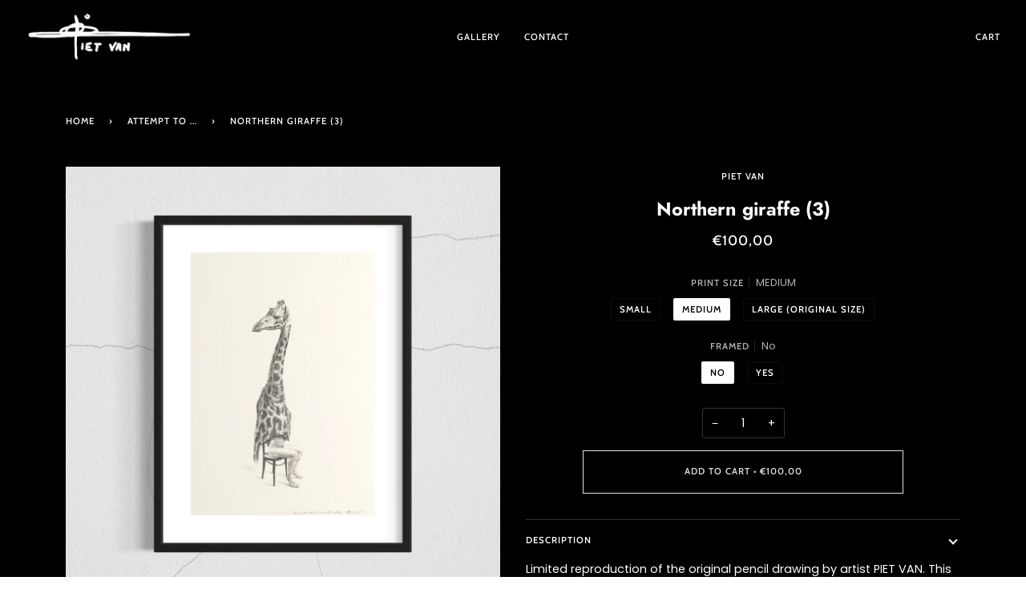

--- FILE ---
content_type: text/html; charset=utf-8
request_url: https://www.google.com/recaptcha/api2/anchor?ar=1&k=6LeTRAoeAAAAACKeCUlhSkXvVTIwv0_OgDTqgYsa&co=aHR0cHM6Ly9waWV0dmFuLmdhbGxlcnk6NDQz&hl=en&v=N67nZn4AqZkNcbeMu4prBgzg&size=invisible&anchor-ms=20000&execute-ms=30000&cb=dws84bqzfkms
body_size: 48786
content:
<!DOCTYPE HTML><html dir="ltr" lang="en"><head><meta http-equiv="Content-Type" content="text/html; charset=UTF-8">
<meta http-equiv="X-UA-Compatible" content="IE=edge">
<title>reCAPTCHA</title>
<style type="text/css">
/* cyrillic-ext */
@font-face {
  font-family: 'Roboto';
  font-style: normal;
  font-weight: 400;
  font-stretch: 100%;
  src: url(//fonts.gstatic.com/s/roboto/v48/KFO7CnqEu92Fr1ME7kSn66aGLdTylUAMa3GUBHMdazTgWw.woff2) format('woff2');
  unicode-range: U+0460-052F, U+1C80-1C8A, U+20B4, U+2DE0-2DFF, U+A640-A69F, U+FE2E-FE2F;
}
/* cyrillic */
@font-face {
  font-family: 'Roboto';
  font-style: normal;
  font-weight: 400;
  font-stretch: 100%;
  src: url(//fonts.gstatic.com/s/roboto/v48/KFO7CnqEu92Fr1ME7kSn66aGLdTylUAMa3iUBHMdazTgWw.woff2) format('woff2');
  unicode-range: U+0301, U+0400-045F, U+0490-0491, U+04B0-04B1, U+2116;
}
/* greek-ext */
@font-face {
  font-family: 'Roboto';
  font-style: normal;
  font-weight: 400;
  font-stretch: 100%;
  src: url(//fonts.gstatic.com/s/roboto/v48/KFO7CnqEu92Fr1ME7kSn66aGLdTylUAMa3CUBHMdazTgWw.woff2) format('woff2');
  unicode-range: U+1F00-1FFF;
}
/* greek */
@font-face {
  font-family: 'Roboto';
  font-style: normal;
  font-weight: 400;
  font-stretch: 100%;
  src: url(//fonts.gstatic.com/s/roboto/v48/KFO7CnqEu92Fr1ME7kSn66aGLdTylUAMa3-UBHMdazTgWw.woff2) format('woff2');
  unicode-range: U+0370-0377, U+037A-037F, U+0384-038A, U+038C, U+038E-03A1, U+03A3-03FF;
}
/* math */
@font-face {
  font-family: 'Roboto';
  font-style: normal;
  font-weight: 400;
  font-stretch: 100%;
  src: url(//fonts.gstatic.com/s/roboto/v48/KFO7CnqEu92Fr1ME7kSn66aGLdTylUAMawCUBHMdazTgWw.woff2) format('woff2');
  unicode-range: U+0302-0303, U+0305, U+0307-0308, U+0310, U+0312, U+0315, U+031A, U+0326-0327, U+032C, U+032F-0330, U+0332-0333, U+0338, U+033A, U+0346, U+034D, U+0391-03A1, U+03A3-03A9, U+03B1-03C9, U+03D1, U+03D5-03D6, U+03F0-03F1, U+03F4-03F5, U+2016-2017, U+2034-2038, U+203C, U+2040, U+2043, U+2047, U+2050, U+2057, U+205F, U+2070-2071, U+2074-208E, U+2090-209C, U+20D0-20DC, U+20E1, U+20E5-20EF, U+2100-2112, U+2114-2115, U+2117-2121, U+2123-214F, U+2190, U+2192, U+2194-21AE, U+21B0-21E5, U+21F1-21F2, U+21F4-2211, U+2213-2214, U+2216-22FF, U+2308-230B, U+2310, U+2319, U+231C-2321, U+2336-237A, U+237C, U+2395, U+239B-23B7, U+23D0, U+23DC-23E1, U+2474-2475, U+25AF, U+25B3, U+25B7, U+25BD, U+25C1, U+25CA, U+25CC, U+25FB, U+266D-266F, U+27C0-27FF, U+2900-2AFF, U+2B0E-2B11, U+2B30-2B4C, U+2BFE, U+3030, U+FF5B, U+FF5D, U+1D400-1D7FF, U+1EE00-1EEFF;
}
/* symbols */
@font-face {
  font-family: 'Roboto';
  font-style: normal;
  font-weight: 400;
  font-stretch: 100%;
  src: url(//fonts.gstatic.com/s/roboto/v48/KFO7CnqEu92Fr1ME7kSn66aGLdTylUAMaxKUBHMdazTgWw.woff2) format('woff2');
  unicode-range: U+0001-000C, U+000E-001F, U+007F-009F, U+20DD-20E0, U+20E2-20E4, U+2150-218F, U+2190, U+2192, U+2194-2199, U+21AF, U+21E6-21F0, U+21F3, U+2218-2219, U+2299, U+22C4-22C6, U+2300-243F, U+2440-244A, U+2460-24FF, U+25A0-27BF, U+2800-28FF, U+2921-2922, U+2981, U+29BF, U+29EB, U+2B00-2BFF, U+4DC0-4DFF, U+FFF9-FFFB, U+10140-1018E, U+10190-1019C, U+101A0, U+101D0-101FD, U+102E0-102FB, U+10E60-10E7E, U+1D2C0-1D2D3, U+1D2E0-1D37F, U+1F000-1F0FF, U+1F100-1F1AD, U+1F1E6-1F1FF, U+1F30D-1F30F, U+1F315, U+1F31C, U+1F31E, U+1F320-1F32C, U+1F336, U+1F378, U+1F37D, U+1F382, U+1F393-1F39F, U+1F3A7-1F3A8, U+1F3AC-1F3AF, U+1F3C2, U+1F3C4-1F3C6, U+1F3CA-1F3CE, U+1F3D4-1F3E0, U+1F3ED, U+1F3F1-1F3F3, U+1F3F5-1F3F7, U+1F408, U+1F415, U+1F41F, U+1F426, U+1F43F, U+1F441-1F442, U+1F444, U+1F446-1F449, U+1F44C-1F44E, U+1F453, U+1F46A, U+1F47D, U+1F4A3, U+1F4B0, U+1F4B3, U+1F4B9, U+1F4BB, U+1F4BF, U+1F4C8-1F4CB, U+1F4D6, U+1F4DA, U+1F4DF, U+1F4E3-1F4E6, U+1F4EA-1F4ED, U+1F4F7, U+1F4F9-1F4FB, U+1F4FD-1F4FE, U+1F503, U+1F507-1F50B, U+1F50D, U+1F512-1F513, U+1F53E-1F54A, U+1F54F-1F5FA, U+1F610, U+1F650-1F67F, U+1F687, U+1F68D, U+1F691, U+1F694, U+1F698, U+1F6AD, U+1F6B2, U+1F6B9-1F6BA, U+1F6BC, U+1F6C6-1F6CF, U+1F6D3-1F6D7, U+1F6E0-1F6EA, U+1F6F0-1F6F3, U+1F6F7-1F6FC, U+1F700-1F7FF, U+1F800-1F80B, U+1F810-1F847, U+1F850-1F859, U+1F860-1F887, U+1F890-1F8AD, U+1F8B0-1F8BB, U+1F8C0-1F8C1, U+1F900-1F90B, U+1F93B, U+1F946, U+1F984, U+1F996, U+1F9E9, U+1FA00-1FA6F, U+1FA70-1FA7C, U+1FA80-1FA89, U+1FA8F-1FAC6, U+1FACE-1FADC, U+1FADF-1FAE9, U+1FAF0-1FAF8, U+1FB00-1FBFF;
}
/* vietnamese */
@font-face {
  font-family: 'Roboto';
  font-style: normal;
  font-weight: 400;
  font-stretch: 100%;
  src: url(//fonts.gstatic.com/s/roboto/v48/KFO7CnqEu92Fr1ME7kSn66aGLdTylUAMa3OUBHMdazTgWw.woff2) format('woff2');
  unicode-range: U+0102-0103, U+0110-0111, U+0128-0129, U+0168-0169, U+01A0-01A1, U+01AF-01B0, U+0300-0301, U+0303-0304, U+0308-0309, U+0323, U+0329, U+1EA0-1EF9, U+20AB;
}
/* latin-ext */
@font-face {
  font-family: 'Roboto';
  font-style: normal;
  font-weight: 400;
  font-stretch: 100%;
  src: url(//fonts.gstatic.com/s/roboto/v48/KFO7CnqEu92Fr1ME7kSn66aGLdTylUAMa3KUBHMdazTgWw.woff2) format('woff2');
  unicode-range: U+0100-02BA, U+02BD-02C5, U+02C7-02CC, U+02CE-02D7, U+02DD-02FF, U+0304, U+0308, U+0329, U+1D00-1DBF, U+1E00-1E9F, U+1EF2-1EFF, U+2020, U+20A0-20AB, U+20AD-20C0, U+2113, U+2C60-2C7F, U+A720-A7FF;
}
/* latin */
@font-face {
  font-family: 'Roboto';
  font-style: normal;
  font-weight: 400;
  font-stretch: 100%;
  src: url(//fonts.gstatic.com/s/roboto/v48/KFO7CnqEu92Fr1ME7kSn66aGLdTylUAMa3yUBHMdazQ.woff2) format('woff2');
  unicode-range: U+0000-00FF, U+0131, U+0152-0153, U+02BB-02BC, U+02C6, U+02DA, U+02DC, U+0304, U+0308, U+0329, U+2000-206F, U+20AC, U+2122, U+2191, U+2193, U+2212, U+2215, U+FEFF, U+FFFD;
}
/* cyrillic-ext */
@font-face {
  font-family: 'Roboto';
  font-style: normal;
  font-weight: 500;
  font-stretch: 100%;
  src: url(//fonts.gstatic.com/s/roboto/v48/KFO7CnqEu92Fr1ME7kSn66aGLdTylUAMa3GUBHMdazTgWw.woff2) format('woff2');
  unicode-range: U+0460-052F, U+1C80-1C8A, U+20B4, U+2DE0-2DFF, U+A640-A69F, U+FE2E-FE2F;
}
/* cyrillic */
@font-face {
  font-family: 'Roboto';
  font-style: normal;
  font-weight: 500;
  font-stretch: 100%;
  src: url(//fonts.gstatic.com/s/roboto/v48/KFO7CnqEu92Fr1ME7kSn66aGLdTylUAMa3iUBHMdazTgWw.woff2) format('woff2');
  unicode-range: U+0301, U+0400-045F, U+0490-0491, U+04B0-04B1, U+2116;
}
/* greek-ext */
@font-face {
  font-family: 'Roboto';
  font-style: normal;
  font-weight: 500;
  font-stretch: 100%;
  src: url(//fonts.gstatic.com/s/roboto/v48/KFO7CnqEu92Fr1ME7kSn66aGLdTylUAMa3CUBHMdazTgWw.woff2) format('woff2');
  unicode-range: U+1F00-1FFF;
}
/* greek */
@font-face {
  font-family: 'Roboto';
  font-style: normal;
  font-weight: 500;
  font-stretch: 100%;
  src: url(//fonts.gstatic.com/s/roboto/v48/KFO7CnqEu92Fr1ME7kSn66aGLdTylUAMa3-UBHMdazTgWw.woff2) format('woff2');
  unicode-range: U+0370-0377, U+037A-037F, U+0384-038A, U+038C, U+038E-03A1, U+03A3-03FF;
}
/* math */
@font-face {
  font-family: 'Roboto';
  font-style: normal;
  font-weight: 500;
  font-stretch: 100%;
  src: url(//fonts.gstatic.com/s/roboto/v48/KFO7CnqEu92Fr1ME7kSn66aGLdTylUAMawCUBHMdazTgWw.woff2) format('woff2');
  unicode-range: U+0302-0303, U+0305, U+0307-0308, U+0310, U+0312, U+0315, U+031A, U+0326-0327, U+032C, U+032F-0330, U+0332-0333, U+0338, U+033A, U+0346, U+034D, U+0391-03A1, U+03A3-03A9, U+03B1-03C9, U+03D1, U+03D5-03D6, U+03F0-03F1, U+03F4-03F5, U+2016-2017, U+2034-2038, U+203C, U+2040, U+2043, U+2047, U+2050, U+2057, U+205F, U+2070-2071, U+2074-208E, U+2090-209C, U+20D0-20DC, U+20E1, U+20E5-20EF, U+2100-2112, U+2114-2115, U+2117-2121, U+2123-214F, U+2190, U+2192, U+2194-21AE, U+21B0-21E5, U+21F1-21F2, U+21F4-2211, U+2213-2214, U+2216-22FF, U+2308-230B, U+2310, U+2319, U+231C-2321, U+2336-237A, U+237C, U+2395, U+239B-23B7, U+23D0, U+23DC-23E1, U+2474-2475, U+25AF, U+25B3, U+25B7, U+25BD, U+25C1, U+25CA, U+25CC, U+25FB, U+266D-266F, U+27C0-27FF, U+2900-2AFF, U+2B0E-2B11, U+2B30-2B4C, U+2BFE, U+3030, U+FF5B, U+FF5D, U+1D400-1D7FF, U+1EE00-1EEFF;
}
/* symbols */
@font-face {
  font-family: 'Roboto';
  font-style: normal;
  font-weight: 500;
  font-stretch: 100%;
  src: url(//fonts.gstatic.com/s/roboto/v48/KFO7CnqEu92Fr1ME7kSn66aGLdTylUAMaxKUBHMdazTgWw.woff2) format('woff2');
  unicode-range: U+0001-000C, U+000E-001F, U+007F-009F, U+20DD-20E0, U+20E2-20E4, U+2150-218F, U+2190, U+2192, U+2194-2199, U+21AF, U+21E6-21F0, U+21F3, U+2218-2219, U+2299, U+22C4-22C6, U+2300-243F, U+2440-244A, U+2460-24FF, U+25A0-27BF, U+2800-28FF, U+2921-2922, U+2981, U+29BF, U+29EB, U+2B00-2BFF, U+4DC0-4DFF, U+FFF9-FFFB, U+10140-1018E, U+10190-1019C, U+101A0, U+101D0-101FD, U+102E0-102FB, U+10E60-10E7E, U+1D2C0-1D2D3, U+1D2E0-1D37F, U+1F000-1F0FF, U+1F100-1F1AD, U+1F1E6-1F1FF, U+1F30D-1F30F, U+1F315, U+1F31C, U+1F31E, U+1F320-1F32C, U+1F336, U+1F378, U+1F37D, U+1F382, U+1F393-1F39F, U+1F3A7-1F3A8, U+1F3AC-1F3AF, U+1F3C2, U+1F3C4-1F3C6, U+1F3CA-1F3CE, U+1F3D4-1F3E0, U+1F3ED, U+1F3F1-1F3F3, U+1F3F5-1F3F7, U+1F408, U+1F415, U+1F41F, U+1F426, U+1F43F, U+1F441-1F442, U+1F444, U+1F446-1F449, U+1F44C-1F44E, U+1F453, U+1F46A, U+1F47D, U+1F4A3, U+1F4B0, U+1F4B3, U+1F4B9, U+1F4BB, U+1F4BF, U+1F4C8-1F4CB, U+1F4D6, U+1F4DA, U+1F4DF, U+1F4E3-1F4E6, U+1F4EA-1F4ED, U+1F4F7, U+1F4F9-1F4FB, U+1F4FD-1F4FE, U+1F503, U+1F507-1F50B, U+1F50D, U+1F512-1F513, U+1F53E-1F54A, U+1F54F-1F5FA, U+1F610, U+1F650-1F67F, U+1F687, U+1F68D, U+1F691, U+1F694, U+1F698, U+1F6AD, U+1F6B2, U+1F6B9-1F6BA, U+1F6BC, U+1F6C6-1F6CF, U+1F6D3-1F6D7, U+1F6E0-1F6EA, U+1F6F0-1F6F3, U+1F6F7-1F6FC, U+1F700-1F7FF, U+1F800-1F80B, U+1F810-1F847, U+1F850-1F859, U+1F860-1F887, U+1F890-1F8AD, U+1F8B0-1F8BB, U+1F8C0-1F8C1, U+1F900-1F90B, U+1F93B, U+1F946, U+1F984, U+1F996, U+1F9E9, U+1FA00-1FA6F, U+1FA70-1FA7C, U+1FA80-1FA89, U+1FA8F-1FAC6, U+1FACE-1FADC, U+1FADF-1FAE9, U+1FAF0-1FAF8, U+1FB00-1FBFF;
}
/* vietnamese */
@font-face {
  font-family: 'Roboto';
  font-style: normal;
  font-weight: 500;
  font-stretch: 100%;
  src: url(//fonts.gstatic.com/s/roboto/v48/KFO7CnqEu92Fr1ME7kSn66aGLdTylUAMa3OUBHMdazTgWw.woff2) format('woff2');
  unicode-range: U+0102-0103, U+0110-0111, U+0128-0129, U+0168-0169, U+01A0-01A1, U+01AF-01B0, U+0300-0301, U+0303-0304, U+0308-0309, U+0323, U+0329, U+1EA0-1EF9, U+20AB;
}
/* latin-ext */
@font-face {
  font-family: 'Roboto';
  font-style: normal;
  font-weight: 500;
  font-stretch: 100%;
  src: url(//fonts.gstatic.com/s/roboto/v48/KFO7CnqEu92Fr1ME7kSn66aGLdTylUAMa3KUBHMdazTgWw.woff2) format('woff2');
  unicode-range: U+0100-02BA, U+02BD-02C5, U+02C7-02CC, U+02CE-02D7, U+02DD-02FF, U+0304, U+0308, U+0329, U+1D00-1DBF, U+1E00-1E9F, U+1EF2-1EFF, U+2020, U+20A0-20AB, U+20AD-20C0, U+2113, U+2C60-2C7F, U+A720-A7FF;
}
/* latin */
@font-face {
  font-family: 'Roboto';
  font-style: normal;
  font-weight: 500;
  font-stretch: 100%;
  src: url(//fonts.gstatic.com/s/roboto/v48/KFO7CnqEu92Fr1ME7kSn66aGLdTylUAMa3yUBHMdazQ.woff2) format('woff2');
  unicode-range: U+0000-00FF, U+0131, U+0152-0153, U+02BB-02BC, U+02C6, U+02DA, U+02DC, U+0304, U+0308, U+0329, U+2000-206F, U+20AC, U+2122, U+2191, U+2193, U+2212, U+2215, U+FEFF, U+FFFD;
}
/* cyrillic-ext */
@font-face {
  font-family: 'Roboto';
  font-style: normal;
  font-weight: 900;
  font-stretch: 100%;
  src: url(//fonts.gstatic.com/s/roboto/v48/KFO7CnqEu92Fr1ME7kSn66aGLdTylUAMa3GUBHMdazTgWw.woff2) format('woff2');
  unicode-range: U+0460-052F, U+1C80-1C8A, U+20B4, U+2DE0-2DFF, U+A640-A69F, U+FE2E-FE2F;
}
/* cyrillic */
@font-face {
  font-family: 'Roboto';
  font-style: normal;
  font-weight: 900;
  font-stretch: 100%;
  src: url(//fonts.gstatic.com/s/roboto/v48/KFO7CnqEu92Fr1ME7kSn66aGLdTylUAMa3iUBHMdazTgWw.woff2) format('woff2');
  unicode-range: U+0301, U+0400-045F, U+0490-0491, U+04B0-04B1, U+2116;
}
/* greek-ext */
@font-face {
  font-family: 'Roboto';
  font-style: normal;
  font-weight: 900;
  font-stretch: 100%;
  src: url(//fonts.gstatic.com/s/roboto/v48/KFO7CnqEu92Fr1ME7kSn66aGLdTylUAMa3CUBHMdazTgWw.woff2) format('woff2');
  unicode-range: U+1F00-1FFF;
}
/* greek */
@font-face {
  font-family: 'Roboto';
  font-style: normal;
  font-weight: 900;
  font-stretch: 100%;
  src: url(//fonts.gstatic.com/s/roboto/v48/KFO7CnqEu92Fr1ME7kSn66aGLdTylUAMa3-UBHMdazTgWw.woff2) format('woff2');
  unicode-range: U+0370-0377, U+037A-037F, U+0384-038A, U+038C, U+038E-03A1, U+03A3-03FF;
}
/* math */
@font-face {
  font-family: 'Roboto';
  font-style: normal;
  font-weight: 900;
  font-stretch: 100%;
  src: url(//fonts.gstatic.com/s/roboto/v48/KFO7CnqEu92Fr1ME7kSn66aGLdTylUAMawCUBHMdazTgWw.woff2) format('woff2');
  unicode-range: U+0302-0303, U+0305, U+0307-0308, U+0310, U+0312, U+0315, U+031A, U+0326-0327, U+032C, U+032F-0330, U+0332-0333, U+0338, U+033A, U+0346, U+034D, U+0391-03A1, U+03A3-03A9, U+03B1-03C9, U+03D1, U+03D5-03D6, U+03F0-03F1, U+03F4-03F5, U+2016-2017, U+2034-2038, U+203C, U+2040, U+2043, U+2047, U+2050, U+2057, U+205F, U+2070-2071, U+2074-208E, U+2090-209C, U+20D0-20DC, U+20E1, U+20E5-20EF, U+2100-2112, U+2114-2115, U+2117-2121, U+2123-214F, U+2190, U+2192, U+2194-21AE, U+21B0-21E5, U+21F1-21F2, U+21F4-2211, U+2213-2214, U+2216-22FF, U+2308-230B, U+2310, U+2319, U+231C-2321, U+2336-237A, U+237C, U+2395, U+239B-23B7, U+23D0, U+23DC-23E1, U+2474-2475, U+25AF, U+25B3, U+25B7, U+25BD, U+25C1, U+25CA, U+25CC, U+25FB, U+266D-266F, U+27C0-27FF, U+2900-2AFF, U+2B0E-2B11, U+2B30-2B4C, U+2BFE, U+3030, U+FF5B, U+FF5D, U+1D400-1D7FF, U+1EE00-1EEFF;
}
/* symbols */
@font-face {
  font-family: 'Roboto';
  font-style: normal;
  font-weight: 900;
  font-stretch: 100%;
  src: url(//fonts.gstatic.com/s/roboto/v48/KFO7CnqEu92Fr1ME7kSn66aGLdTylUAMaxKUBHMdazTgWw.woff2) format('woff2');
  unicode-range: U+0001-000C, U+000E-001F, U+007F-009F, U+20DD-20E0, U+20E2-20E4, U+2150-218F, U+2190, U+2192, U+2194-2199, U+21AF, U+21E6-21F0, U+21F3, U+2218-2219, U+2299, U+22C4-22C6, U+2300-243F, U+2440-244A, U+2460-24FF, U+25A0-27BF, U+2800-28FF, U+2921-2922, U+2981, U+29BF, U+29EB, U+2B00-2BFF, U+4DC0-4DFF, U+FFF9-FFFB, U+10140-1018E, U+10190-1019C, U+101A0, U+101D0-101FD, U+102E0-102FB, U+10E60-10E7E, U+1D2C0-1D2D3, U+1D2E0-1D37F, U+1F000-1F0FF, U+1F100-1F1AD, U+1F1E6-1F1FF, U+1F30D-1F30F, U+1F315, U+1F31C, U+1F31E, U+1F320-1F32C, U+1F336, U+1F378, U+1F37D, U+1F382, U+1F393-1F39F, U+1F3A7-1F3A8, U+1F3AC-1F3AF, U+1F3C2, U+1F3C4-1F3C6, U+1F3CA-1F3CE, U+1F3D4-1F3E0, U+1F3ED, U+1F3F1-1F3F3, U+1F3F5-1F3F7, U+1F408, U+1F415, U+1F41F, U+1F426, U+1F43F, U+1F441-1F442, U+1F444, U+1F446-1F449, U+1F44C-1F44E, U+1F453, U+1F46A, U+1F47D, U+1F4A3, U+1F4B0, U+1F4B3, U+1F4B9, U+1F4BB, U+1F4BF, U+1F4C8-1F4CB, U+1F4D6, U+1F4DA, U+1F4DF, U+1F4E3-1F4E6, U+1F4EA-1F4ED, U+1F4F7, U+1F4F9-1F4FB, U+1F4FD-1F4FE, U+1F503, U+1F507-1F50B, U+1F50D, U+1F512-1F513, U+1F53E-1F54A, U+1F54F-1F5FA, U+1F610, U+1F650-1F67F, U+1F687, U+1F68D, U+1F691, U+1F694, U+1F698, U+1F6AD, U+1F6B2, U+1F6B9-1F6BA, U+1F6BC, U+1F6C6-1F6CF, U+1F6D3-1F6D7, U+1F6E0-1F6EA, U+1F6F0-1F6F3, U+1F6F7-1F6FC, U+1F700-1F7FF, U+1F800-1F80B, U+1F810-1F847, U+1F850-1F859, U+1F860-1F887, U+1F890-1F8AD, U+1F8B0-1F8BB, U+1F8C0-1F8C1, U+1F900-1F90B, U+1F93B, U+1F946, U+1F984, U+1F996, U+1F9E9, U+1FA00-1FA6F, U+1FA70-1FA7C, U+1FA80-1FA89, U+1FA8F-1FAC6, U+1FACE-1FADC, U+1FADF-1FAE9, U+1FAF0-1FAF8, U+1FB00-1FBFF;
}
/* vietnamese */
@font-face {
  font-family: 'Roboto';
  font-style: normal;
  font-weight: 900;
  font-stretch: 100%;
  src: url(//fonts.gstatic.com/s/roboto/v48/KFO7CnqEu92Fr1ME7kSn66aGLdTylUAMa3OUBHMdazTgWw.woff2) format('woff2');
  unicode-range: U+0102-0103, U+0110-0111, U+0128-0129, U+0168-0169, U+01A0-01A1, U+01AF-01B0, U+0300-0301, U+0303-0304, U+0308-0309, U+0323, U+0329, U+1EA0-1EF9, U+20AB;
}
/* latin-ext */
@font-face {
  font-family: 'Roboto';
  font-style: normal;
  font-weight: 900;
  font-stretch: 100%;
  src: url(//fonts.gstatic.com/s/roboto/v48/KFO7CnqEu92Fr1ME7kSn66aGLdTylUAMa3KUBHMdazTgWw.woff2) format('woff2');
  unicode-range: U+0100-02BA, U+02BD-02C5, U+02C7-02CC, U+02CE-02D7, U+02DD-02FF, U+0304, U+0308, U+0329, U+1D00-1DBF, U+1E00-1E9F, U+1EF2-1EFF, U+2020, U+20A0-20AB, U+20AD-20C0, U+2113, U+2C60-2C7F, U+A720-A7FF;
}
/* latin */
@font-face {
  font-family: 'Roboto';
  font-style: normal;
  font-weight: 900;
  font-stretch: 100%;
  src: url(//fonts.gstatic.com/s/roboto/v48/KFO7CnqEu92Fr1ME7kSn66aGLdTylUAMa3yUBHMdazQ.woff2) format('woff2');
  unicode-range: U+0000-00FF, U+0131, U+0152-0153, U+02BB-02BC, U+02C6, U+02DA, U+02DC, U+0304, U+0308, U+0329, U+2000-206F, U+20AC, U+2122, U+2191, U+2193, U+2212, U+2215, U+FEFF, U+FFFD;
}

</style>
<link rel="stylesheet" type="text/css" href="https://www.gstatic.com/recaptcha/releases/N67nZn4AqZkNcbeMu4prBgzg/styles__ltr.css">
<script nonce="xdKCZCS6o3GLJPz408nZsw" type="text/javascript">window['__recaptcha_api'] = 'https://www.google.com/recaptcha/api2/';</script>
<script type="text/javascript" src="https://www.gstatic.com/recaptcha/releases/N67nZn4AqZkNcbeMu4prBgzg/recaptcha__en.js" nonce="xdKCZCS6o3GLJPz408nZsw">
      
    </script></head>
<body><div id="rc-anchor-alert" class="rc-anchor-alert"></div>
<input type="hidden" id="recaptcha-token" value="[base64]">
<script type="text/javascript" nonce="xdKCZCS6o3GLJPz408nZsw">
      recaptcha.anchor.Main.init("[\x22ainput\x22,[\x22bgdata\x22,\x22\x22,\[base64]/[base64]/[base64]/bmV3IHJbeF0oY1swXSk6RT09Mj9uZXcgclt4XShjWzBdLGNbMV0pOkU9PTM/bmV3IHJbeF0oY1swXSxjWzFdLGNbMl0pOkU9PTQ/[base64]/[base64]/[base64]/[base64]/[base64]/[base64]/[base64]/[base64]\x22,\[base64]\x22,\x22e8K5esOvZ8KHTMOUQRZqJsKcW8OVRGZ0w6jCiijCsmnCiDTCm1DDkUBMw6YkDMOCUHE3wo/[base64]/CmWTDkmvDqcOXWRQpbMKJw4Vgw5TDslPDv8O6E8KibDTDpn7DisKSI8OMG3MRw6g4SsOVwp4LG8OlCAALwpvCncOqwrpDwqY2a37DrnEYwrrDjsKowpTDpsKNwoxdADPCvsKCN34xwoPDkMKWOCEIIcOMwrvCnhrDt8OvRGQ4wo3CosKpC8O6U0DCs8Odw7/DkMKyw7vDu25dw4NmUDNTw5tFX0kqE3HDi8O1K1PClFfCi2vDtMObCGzCscK+PgbCmm/Cj0RIPMODwqfCtXDDtXcVAU7DlF3Dq8KMwoMTGkY2VsORUMKwwp/CpsOHKAzDmhTDvsO8KcOQwpzDgsKHcFfDh2DDjyFiwrzCpcOWCsOucxJMY27ChsKgJMOSJ8KjE3nCjMKtNsK9SCHDqS/Di8OhAMKwwpB1wpPCm8Oqw6rDshwYBWnDvUsdwq3CusKqb8KnwoTDlTzCpcKOwrzDncK5KX7CpcOWLH8Hw4k5OmzCo8OHw5jDgcOLOWJVw7wrw7fDqUFew7IgakrCtgh5w4/DvEHDghHDvcK4XjHDkMOPwrjDnsKiw5Y2TyYJw7ELLsOKc8OUDGrCpMKzwqLCuMO6MMOswpE5DcOOwrnCu8K6w5JUFcKEZcKjTRXCncOZwqEuwoRdwpvDj2HChMOcw6PCrgjDocKjwr7DqsKBMsOaT0pCw5HCuQ4oQMKOwo/Dh8Klw4DCssKJZ8K/w4HDlsKeGcO7wrjDlMKDwqPDo00HG0cnw5XCohPCmEAww6YKDyhXwo4vdsOTwoIVwpHDhsKRH8K4FUtWe3PClsOqMQ9/bsK0wqg8NcOOw43Dq14lfcKdE8ONw7bDnjLDvMOlw7FbGcOLw6PDqRJ9wqnCtsO2wrcSKztYecOObQDCmn4/wrYfw67CviDCiynDvMKow7U1wq3DtmfCosKNw5HCpjDDm8KbSMOkw5EFbmLCscKldwQ2wrNYw4/CnMKkw63DkcOoZ8Kxwp9BbhrDvsOgWcKBScOqeMOVwrHChyXCrMKLw7fCrVheKEM1w4dQRzLCjMK1AX9rBXF8w6pHw77CrsOGMj3Cu8O0DGrDgsOYw5PCi3zCqsKoZMKISsKowqdswqA1w5/DjQ/ConvCpsKiw6drfkVpM8KxwqjDgFLDosKGHD3DhXsuwpbCtcO9wpYQwofCgsOTwq/DqjjDiHoHUX/CgRAZEcKHcMOdw6MYWcKkVsOjFXo7w73CjMOEfh/CssKowqAvYnHDp8Ogw7F5wpUjC8O/[base64]/[base64]/Ds8K/wpXCoADCnQHCgybDhhDDqcO8wrHDoMK9wqJoGwIRL2hKb1rCixzDk8Okw7bDkMKjGMKiw6haAQ3Cpn0EcQnDrnxqTsOTHcKhOwLDiVnDsjvDhE3Cmy/ClsOnP05Zw4vDgsOaDUbCqcKtRcOdwolPwqnDscOPw4nCssOpw4LDmcOOIMKiYFPDiMK1Zloqw4/DrwjCk8KtI8KYwrFnwqXDs8O7w50jwrDCuDQXI8Onw60QCwAOU3xPEHAuacORw49dbTHDol7Cqgg+An7DhMO8w50WRXdrwr4YfVtdDQR4w4RWw7MJw4wiwpPCvhnDoFzCsg7CtTvCr245FyNEdnjCvyR/HcOpwrTDuGHCgcK9TcO1IcOHw7vDqsKEasK3w6BowpTDiSjCpsOGdj4PViA7wr0tMQAUw6kVwod4UsOeP8Kcwoo2PhHCqi7DoALCmsOnw5cJSTdIw5HDoMK1E8KlAsOIwqDDgcKTQkQLM2jCryfCuMKVY8KdYsK/URDDssKUSsOsdsKMCMO6w5PClyXDrwBTZsOawq/CkxnDq34fwqjDpMK4w5XCtsKmIHfCmMKawrgnw5fCtcOdw7zDhljClMK7wq/Dv03DtMKmwqTDmG7DucOqai3CqMOJwq3CsVrCgQPCsQV0wrdCHsOMdsO+wqjCgEbCtMOqw7QLUMKDwqTCkcKwYGcdwqjDv1/CkMKAwoxZwr89P8KzEcKOK8O5Wg8awqJqDMK1wo/CgULCjTBWwrHClsKjD8OKw6kCVcKRUxgwwpVYwrIaTsKjMcK8WsOGcVNQwrzClsOWEWI4SVV5Pm5wekDDslE6FcOlasO9wo/Do8K6STpVcMOINQQQWcK7w6vDjCdiwrJ7UTzCh2FpWHHDocOUw6/[base64]/CjcOgwrrCuiICfsOYw7HCjx93wrLDh8Ktw4fDn8OBwoPDnMOjPsOpwqXCjWHDqk/Du0Udwop2woDClR02wrfDgsOQwrHDtRkXQRh6AsO+fcKES8OAa8KuSU5nwpp3w7gRwrVPDWnDuTwmBcKPC8KBw7kEwqjCpsK+NxHCiUc9woAAwpjCoAhJwotyw6hGLlbCj30gJ1gPw5nDm8ObMcKuMFPDh8Oewplkw4/ChMOHKcO6wrRTw5AsF0s5wqNXO3LCrQzCuCDDq0rDgRPDpmBCw5fCjTnDuMO/w5PDoibCt8Ogcwd3wph2w44lwpTDocO2UnBMwrowwqR2UMKKR8OVXsOreUA6TcOzERDDl8Oxc8KQcTNRwrrDqsOKw63DgMKMHTgCw7k0GEvDtkjDlcO0EMOlw6rDoSXDrMOsw6Vjw51JwqxSw6Z1w6/CjwFcw4MRcAd6wp7DmcKdw7zCp8KBwoTDtsKsw6Uze0wJScKww5EZWEh1FxdaNXnDncKtwpdDN8K1w4UQRMKaXVPCszXDncKQwpHDhXUsw6fDoC9fEcKZw4/[base64]/[base64]/wpHDtMOhAVrDnlN9w7HDtS5ewqgRDVDDshROw7YRUi3DvxXDgE/[base64]/w73CnMKDwpPDlMO4PcO4wrQXecOtW8KWNMOzAHUowqTCmMKnM8KcVBFHAcOSPGrDrMKlw6h8XhvDt3/CqRrCgMOnw5nDjw/[base64]/[base64]/Dp0XClcOTw7dJwpfCmsKDKyfCv15NX8OAJcOiBgTCr3kxFMKwN0vClxTDomwPw59XUFXCsnBEw61qXQnDpTfDmMKqXUnDtkLDrH/CmsOIMk8uHkETwpFiw5QbwrBjayNBw4XDtMKtwrnDvhwVwqcmwqXCg8O0w6omwoDCicKKQSYHwpRcNwZQwoXDl1ZGKMKhwqHCjnVnVmPCl1Nxw6fCgG11w5TCmMKvYzQ/[base64]/ChMO3fUXCo3rCuzbCiWDCmMK1woDCucKPGcOsZMKdO3pJwp13w6nCt2PDkMOtD8O7w6t+w6vDiB5NPCbCjhvChCRwwojDsDIkLR/[base64]/[base64]/wpHDs0pXAhHCg3RPKsOkI0lvwqnCisK6BU/Do8KlJMKjw6nCicOdK8ObwoYmwpfDl8O5NcOqw77DgsKJXsKVJ0fCnBXCng8Ye8KDw6DCssOAwrINw7kwD8OPw7RJPGnDqURraMOICcKyCgoow540f8OSTMOgwqjCg8OAw4RsNznDr8O6woDCmErDhRXCpsK3S8K4wrzCkHzDtmDDrnHCpXEiw6gYSsOlw5/[base64]/CqgFuJUrDrH4uwp3DhFlWw7jDlsO3GHLDhsKyw7fDr2JbJzJkw5x1FzjCvW4/[base64]/DvFnCuMKhUcKRw7rDlsKhw4jDjyxCb1hfwpdaP8Kxw7srKgXCpwbCicOJwoPDo8Klw7PDj8KlEVXDp8K5wqHCsGzCu8OeJEnCuMOqwoXDlkrCszpewpQBw6LDrMOMaFZoAl/CqMO8wpXCmcKaU8ObS8OTKMKqP8KrOcOYSyTCqBAcGcKVwoLChsKgw7vCnn49PMKTwobDv8OYXF0CwofDhMKjFAHCpVApVCzCqAgNRMOiRRfDmg0yUlPCn8K1Ri/CkGdMwrJ5PMOHc8KTw73Dr8OWw4VbwqrClzTCr8Kzw4jChDw7wq/CjcKewqdGwpJrAcO4w7AtOcKFcFk5wqHCs8K7w6QUw5JVwrnDjcKbe8OhScOxHsO9WcOBw4ozMlLDq0fDh8OZwpciX8OqQ8KTDWrDhcOswpAawrXCtjbDm3fCqMK1w5wGw64lTsK4wprDj8O/L8O/a8O2wpXDkm9ew51IVDwXwp8dwrslwqwdRjocwpzCkggtfcKWwqlyw6LClSfDrw9nWVbDrWPClsO5wpBywqfCnjPCtcOfwrTCisOfaApWwojCg8O6S8KDw6XDpg7CmV3DkMKLw5nDnMOKNkPDiGvDhnHDmMK+QcKDdFsbWXlGw5TCuy93wr3DgcOeR8KywpnDvhI/[base64]/CtsK1bsKwfFPCk8KhYQnDvMOCw4ZHwpF3w7DDosOQAj13cMOVSV/Cp290MMKcVD7ChsKTwoRMZjPCnGfCiGHCqzjDnxwPw5JSw6zCl1rCsFFKcMOUICh8w43Dt8KrGg/DhTTCrcKIwqMhwqEswq1aSQvCmTHCt8KDw6hNwqQqbSgHw44DC8OjZsKqPcOKwr8zw6rDi3Vjw4/ClcK3GxbCm8KiwqdzwrzCv8OmE8OCUgTCu2PDmxfChUnCj1rDh0hAwpNIwqPCosK8w4I4wpFkOcOeBmh+w4vCn8Ktw4/[base64]/CrFbDpmXDj8OiOMKxw4rDph3CkQXCpcOQKHwmc8KfAMKCb2cbUBpNwobCvGhSw7rCtMKJwpUww4PCpsKWw5IVSk4UB8KRw7XCsRJ4RcO0TTY+BC4Zw7ggCcKhwozDhDVsOBhtLsOHwoEBw5sHwrPCnsKOwqJbdMKGaMKYN3LDiMOaw7ogV8OgF1t/[base64]/[base64]/GyhEwr7CocKuKcKVw5QFwpVzfj54w6vCogdUKsKhBsOwd2EWw6s/w4fCjcOLDMO2w4NCEsK6MMKcHiBhw5nDmcKVGsK7S8KRSMOZEsOiP8KsR3QjZcOcwrwfwqzDnsKrw6xKCCXChMOsw4LCkh1cPDkSwqbDgFctw6/CqEnDqMKQwo8nVD3CvcKACwjDiMOZf3/DkA/ClwIwdcKjw4XCpcKwwoNRcsO4H8K/w45mw5zCiDhTf8OfDMOQcg9sw57Dk1ViwrMZMMKHZMKpEWDDnmwVTsOvwqfCtSTCvcOIQsORb1QJA3Zrw74GLAjDkjhow5DCl0rCpXtuDQXCmwbCncOvw6Yzw4jDksKdJcOSQw9FWMOrwrUrMlzDksKzJsK/wrLCmQ1SMsOGw685bMKww7U6fy9rwq92w7zDtENoUsOkw6XDlcO6MMOzwq9Awod2wo9hw7w4AyEKw43CiMOoSCXCrQccSsORSsO3PMKAw4gWLD7Dj8OSw6TCmsKWw6TDvxrCrTTDmyvDv2/[base64]/w6EMNTh+w6LDv8KWXRZSwqcJw5p8w6QwZMOZEcOGwofChMKPwqnDt8O7w7hFwoTCrCVGwqbDvAHChsKUAz/Dmm7DtcOALcOoLSAZw5ERwpBfPE3CtARowp83w59vIls7dcOvLcOIVcOMCcOjwr9gw4rClMK5BkLCgH5bwrYVVMKpw6jDoE5WcGHDoTrDp0Frw6/CqhcwdsOEGyXCjk3CriJyTznDvcOXw6p9aMOxBcKKwo1lwpEPwpE6UmVvwobDk8K8wqrDilFLwpjDrFwML0JKJMORwpDDtmbCrC0xwrHDqQBXR0E8CMOmGWrDlMKQwoTDhcKzZF7DjgNvEMKnwrAkRn/CqsKtwpx1C04wQMOuw4fDgxvCscO6wqNWegDDhXdKw4gLwopMCsK0d1XDkgHCq8Orw69kw7NPF0/DhMK2IzPDjMO6w4PDj8Kodzs+KMOVwq7ClWZVUBUkwrEWXGXDnnTDmT5GUMOkwqMmw7fCvlDCsnHCkQDDvVbCuRLDr8K4d8KSXCEdw6wOFyp+w60qw6NRBMKPKBQtbV0LJTQPw63ClGrDlx/CgMOSw6ABwoQmw67Dj8Odw4ltaMOVwqPDv8OsIiHCmEDDjcKewpIXwoIlw7QwNGTChyp/wrwJISfCtsKqQcOwRj7ClGcyOMO3wrg7az5YHMOEw63Cmw4ZwrPDu8KXw77DucOLHSVYTsKRwqzCmcO6Xy/[base64]/ORlHX3lKPcOJw7XClsO8K23Ctz4JHFYdfV/Ciwh9ZwUXaTAMWcKqMUDDtsOtcsKowrXDk8KBImUnaAHCj8OdS8Kdw7TDpkjCpkDDuMOywrPCkzh2P8KYwqHChy/CsUHCn8KewrXDrMO/[base64]/[base64]/[base64]/CmzpSw7VpEkjDkB/Cr38gZ8Kiw7XDgsK7w4YpBXzDkMOPwoHCnsOLDMONTMODR8Klw5HDoEHDuRzDgcOHDsOEFCTCqjVGIsOWwqkTRcO8wrE2OcOsw4Fqwq0KGsO0wobCosKwVwJww6LDjMKhXC/[base64]/[base64]/DvVHCrsKFwp0rw78kHsOQw5MBU3M6ASd0w6IHUE3DuUUDw57DnsKIVWMwZMKePcKnUCJQwq7Cq3BhUwpvIMKbw6rDkxEpw7Jyw7tnRWfDiVTCgMOEG8KIwqHDsMKdwrTDoMODCz/[base64]/[base64]/Dv8OlS2DCkMOgYcKbwoXDmMOsw4/[base64]/ClxTDnDDDl11xw6/DvMKNJgogw6MJTsOYwqIKY8Oda2ckTsORCsO1e8KtwpXCoHrCunY7CMO1HhXCpMKfw4TDomt5wqxoE8O9YcO3w77DhQZfw4/[base64]/DtMOWWcOCU0FpOCEZMsOBwoDCgBsEw7/CgnXCiwnCgg12wrjDq8K/wrNAMWkNw57ClBvDvMKrJgYawrpHfcKxwqUywqBRw4XDiUPDoEtZwp8fwocJw5fDp8OswqHDlcKuw5w4c8Kmw6/CnCzDqsOJV3vCmX3Cs8KnPRPCl8KBTnzCn8O/wrlnDDgywqnDrU8+c8OwW8OywpfCv3nCtcKXWMOgwr/DrhVlLRTCnUHDhMKVwq16woTDksOswqDDn2DDhMOGw7jDrxd5woHCtVbCkcKBCFQKLUHCjMKPfAXCrcKGwocjwpTCo0Q2wolQw7zCgVbCp8Kiw5rCtMOsEsOEWMOeEMONUsK5w4VaFcOTw7rChjJAa8OfbMKFWMOeasOoORvDucKLwpV/AwHCiwPCiMOtw5XCjGQow7hRw5rDnBDDnSVDwqLDuMONw7/Dnmklw5BjFsOnbcOVwpIGS8KSMhgaw7PCsV/CicKEwqlnCMKuJHgKwrYMw6cLLw3CozUww7lkw5JjwobDvHjCplQbw7XDlhQ0ES7Ch2xGwovChUrDvW7DoMKuX1EDw5LCszbDghfDusK5w7bCgsKDwq5twoNEKj3DqXg9w7nCoMKeK8KOwqjClsKCwrgOCsO/HsKhwopPw4UrZTQpWhzDocOGw4/DpTrCjGHCqnPDnnd9UVweWiTCs8K9W0kmw6/CqMKtwrliLcOmwqxLURzCo0Jxw4TCkMOUw47Dj1cCeDzChHFxw6gHaMOEwpPDl3bDicOSw69Ywp9Ww6w0wo4Ywr/[base64]/DvcOpR8KPbWwUwqp6SMKzd8KQwrVawqPCoMO6fgMmw4UAwqPCmj7CkcOWdsOHI2TDtMKgw59OwrsHw4jDlkvDrWpuwpw3AyPDjRcWEMOuwpjDlHo8w63CssOzThssw4HDt8OQw4XDosKUFjILwrMNwrjDtmFkFj3DpTHCgsONwoDCkhB6I8KjO8KRwp/Dr3/[base64]/w7pEw4bCvMOTwrd7w6dVw5rDmcOKcgHDvxnCt8O9end7wrdyAmvDn8K1K8KCw6l1w5JAw6/DisKrw5ROwq/[base64]/TlDCngNzwpBKw4DDisKHW8Kswp/DoMKVw6LCpFhMwpPCm8OpKmvCmsOzw7UhMcOCGGgVIsK3dsOPw67DjXIHGMOAT8Omw6PCl0bCmcOWecKQESXCm8O5AsOfw51CRQQDNsK/[base64]/CiGbCi2HDp8O/wr4awqfDisOkwpMEwpjDl8Ohw7jChMOvScOfdEbCt3p2wqTCk8KZwqdawpLDv8O4w5QhFAfDi8OSwoxUw7VEwojDrxVVwrhHwqPDj1kuw4VCPQLCq8KGw6FXOW4vw7DDl8OQOg1RMsKAwogRw6Z/[base64]/DgMOEc2bCjCzCt8KVEx/[base64]/DhcKKwrvCpMO8woZzWMOEZ8KOasKlMRLCpcKXFAxfwqbDo3p9wpQVAh0iPRRWw7fCiMOBwovDi8KVwqhYw7UFeyMTw55lJR/Cq8Kaw6LDvsKTw7fCrxTDsUULw77CvcOIJMO5ZgzCog7Dh0jDu8KqRgAvREDCqGDDg8KHwrFqTitWw7nDnDoAZXTCrnvDqA0JVh3CpcKkTcOiEhBQwrt0GcKsw6I/UWUAZsOnw5LDuMKMCQRIwr3DkcKBBH0kesOkDsOxUSTCvGopwq/DusKGwpBZewjDlMK1eMKPGmHCiizDncKQbjZIITDChMKPwo4awoopOcKtTsKNwq3CusOWPXZJwrh4UcOPBcK5wq7CpWteF8KZwptjBiQnEMO/w6rCgnbDqsOqw47DrsKVw5/DvsK/CsKDfm4HcUHCrcKWw7sMbsOaw5TCiz7CgcOuwpTCncKVw7LDncKVw5LChsKLwqIXw5RjwpXCk8OfennCr8KpKDBIw4gLADBNw7rDmQzCj0nDicKhw6wwRyXCoBU1w5zDqQLDqcKPVMKDZcKzTz/[base64]/DosK+wrjCjMOnHS1vwrR6eRduQMOFWwbCgcK/f8KvVcKZw5zCgHbDoSR2woRmw6plwr3Dqn9KHcOcwojDtFcCw5B5AsOwwpTCuMO6w451EcK7Nio/wr3Du8K3YsKkIsKcCMOxwrMpwrrCiGEiw5orBjgfwpTDs8ONwoHDhXAKeMKHwrDDs8KRPcOqWcOtATw+w79UwoTCgcK5w4zCvcKsI8Otwr18wqUIYMObwrHCo2xsR8O2H8OuwqBACnnDgFPDvAnDjkvDtcKWw7d7w4vDkMO/w7JwFTfCvTzDuCdtw7IpXn7DlHDCmcK1w4BSLXQLw5PCmcKHw5vCgsKrMDpbw69WwphbDWJmIcOdCzrDlcObwqzCv8K4w4LCkcOowpLCqmjDjcOkRHHCuyYERUJ5wqfClsOCKsOXW8KpEUzCs8K/w5lUVcK4fmVyd8OsT8K/EwPChm/Cn8OEwovDhsODCcOawo7DgcOuw7DDglQaw7wfw6MPPHM9IgRcwqPDpn7ChiPCsg3DpSrDqGfDqHbDlsOQw4QaGXHCnXBFJcO4woU/woPDqsK8wrgHwrglJ8OYLMKXwoNHAsODwrHCucKzwrM7w55rwqkKwphOKcOqwpJXF2vCo0Mow4nDpBvCj8OAwosoSG3CoTgfwqJkwqEXZsOBdcK+wqwkw4INw7pVwppUeEzDriPCqCDDumtnw47DscOqRMO1w4/DgcK/wpzDvsKJwqTDisK4wrrDk8KWEWNyeldVwoLDgRZDWMOdJsOGDsKbwphVwoDDqSM5wo0dwp9Pwrp9eiwJw5wUTGZrR8OHH8O4YU4Pw6HCssOww7fDqBFNV8OPXR/CrcOZE8OHf1PCpsKEwqkcI8OjF8Kgw6ALQMOTf8Kqw4Iww5VnwpHDkMOkw4PCow3Dt8O5w7VuecKxNsKyOsOOEkfChsOqTlVmSiU/wpZpwpfDk8ORwoQ8w6TDjB4Iw47DosKDw4zDrcKBwo3Cv8K/[base64]/F1PCt17DqsKOwp7DscKyQcOUByrCl8KFwpjDtC7CsMOdFBrCkMK7c1k4w4Euw4PClGjDq0bDgcKxw5g8OEbDrnPDksK/fMO4a8OoacOzRCDDmnRyw4FEccKfRzkkfSJ/wqbCpMODKEvDicODw7XDssOPBkInRirCv8OjdcOffQcrB0xMwrPDmxJ0w4fDtcO5OAgzw6vCrsKswqAzw6wHw5bCgFdKw64fNCRSw4rDmcKowo/Cs0PDpRVfXMKQCsOGwojDgsODw7E3H1FzRikIV8OldMKNLcO8BFjClMKkTMKUD8KEwrLDsx7CmgAKJW1vw5DDr8OnNADCgcKAAEfCksKTbR/DhyrDnXHDkS7CmMKkw5wCw7TDjkE8dVvDq8OoZ8K6wq1sXljCl8KcKTpZwqt/Pno0BF8sw7XCh8O6w4xTwqHCmMOfNcKeBsKGBhLDl8KtAMOrHcO7w7JfWinCgcOjA8OLCMOowqhoOhQlwpDDvlVwMMOCwrbDvsK9wrhJwrHCtjJoLgRtCcO7OsKmw4RMwqIufMKiMkhxwoPDjnPDg1XCn8KTw6XCv8KBwpoyw7phJsO4w4fCnMO7WX/CrDlGwrHCpw9ew7oUDsO6UsKlcgQIw6d0fMO5wrvCkMKKHcOECcKqwoREaUrCtMKfPcKGWcKKOXcqw5Vww7o9WcOiwojCscO/wrt8DMOBSjQDw64Gw4vCkWTDn8Kdw4UpwqbDpMKLDcKiKsK8VCJfwohUKyvDtcKbI0hOw5vChcKLf8OoMRPCqm/[base64]/ChMO6LBfCksKCOcO1wqzCvgrDosKGw4pzasKjw7I1LMOEdsO4wpsWKcKGw5zDm8OrUS3CuGzDj0cywrQrVlt9dCfDh3PCocOUDj5Dw61WwpN5w5/CvMKmw4sqF8KFw7hdw6MawpHCmR7Do2/CnMOuw73CtXfCuMOHwrfCgyfDhcOeTcOhbBvCpTTDkgTDtsOcd0Jjwq3CqsORw5JcC1BYwq/CqGHDtMKMJjHCqsOGwrPCs8OBwp7DncK8wq0qw7jCqnvDgX7Cq3jDkcO5Ew/[base64]/DhUrDkjzDtcObw5kTwoFpwpsPZMKld8OQw45JOBIJSlHDvHI7bsOHwo1AwpLCqsOmT8KVwobCmMOUwqjCr8O7P8Klwqx7esO8wq7CvsOFwr/[base64]/[base64]/[base64]/Dj8K/w6nDt8KnfVXCuUDCn8KaOwgIayLDkMK+OcKFDC1zZyYsKSDDsMOtQUEpIgx3w7fDnAbCv8KTw7J7wr3Domxjw6oWw5BzX1XDj8OKJcOPwozDhMKpdsOmYcOKMR5eJiFDIShbwpLCgXXCvVsuPzzDscKjOGLDisK6bDnCqBx/[base64]/[base64]/Do8KSL8OXNsOjOsKLWcOmKWNgwpUFBmR6woTCisOTcCPCssOgGMOLwoIRwrszccKIwrTDvsKTJMOISTjCjcK9OyN1TGXDsF42w6M4wqjCtcK+TsKrN8Opwpt0w6E3HG4TBVPDkMK+wr7DhsK5HkZjOsKIRRxQw5dvMntmOsOwQsOJO1LCiSPChgVjwq/CnkXClhnClUZXw4NfSRYCBcK/fMOxMyNhCidxN8OJwpfDrxTDoMOHw5TDlVrCpcKSwrUyHVbCnsKnLMKJa2Zvw7tXwqXCucKKwqPCgsKxw4FTfsKCw59/cMOAHQNmdETCtHXChzLDisOYwr/Cq8Ouw5LCkAlvacKsFiLDh8KTwpd5EXnDgWDDnVPDjsKawpHDicOKw7F7a07CsjPCvV1nFMKXwqrDqTHChTvCmktQNsOuwpk/LyMoMcKPwpocw4TCg8Ohw5hswp7DsD4ewobCkxbCm8KFw65NRWPCjiPDk1bCugvDucOWwo9UwqTCoEVjSsKQbwvDkjsrGhjClSfDvMOkw4vCk8OjwrzDhijCsFMuX8OOw4jCp8KtYMKUw5FHwqDDh8Knwoh5wpc4w6pzbsOZwpBLUsO/wqQVw4dKTsKnw5xHwpPDiwV9wqXCpMKLY2jDqgo7LEHCu8KqfMKOw5/CmcO9w5IiAS3Co8KLw6HCvMKKQMKQK3LCpGsVw4lWw7DDlMK5wojClMOVQsO+w45LwqVjwqLDucOHaWZQXHl5wpVyw5cfwpLCtsKJw7LDjgLDuFjDo8KKAlvClMKIGsOIdcKDHMKjZCvDmMOLwq04wrzCoVBpFQ/[base64]/DkADCosKCKcO6OnvChUJPwrXDqMKMTMOKw7rClcO0w5nCqhQKw4TCkCQbwqAPwqZJwpfCk8OuLWDDnAdNaRAjYBReNcObwp8vDcOtw7N/[base64]/woXCuMOsH8KtNsKDCjFKwqTCgX0KecK6wovCmcKhCsKTw4zDh8O7bF8iPMO5MsOYwrPCvXzDg8KNd2jDtsOGZyTDi8OjSGluwqNGwqV/wp/[base64]/DmjtMwoF4wpYPZ8O/woIjPSvDvxfDucKTwrx6MsK2w6dCw6Vmwoh/w5V2wqArwprCg8OMEG/[base64]/CoErCpDJjw6nDiinClsOPQSVfYsKmwoPDun1ZZhTCn8ORT8KSwqnDvjTCo8O4NMObXVtKT8OqVMO9ZQpsQMOONcKTwp7CmsKgwqbDow9jw7dYw6PDvMO+GMKIScKmLcOCXcOKIcKyw7/Dm0zCl0vDjE1jY8Kiw4jCgcOewobDu8K4cMOhwr/DpGUXAxjCvQPDpDNIUsKMw7nDuwzDiXgUOMOIwrolwptnWjvCjEYyQcK4wqvCncOsw6tdd8ObJcO6w69cwqUjwq7DkMKuwrMbX0DCsMKOwq0iwqUBHcOFcsOgw5/[base64]/CQXCtcONJ2nChsKyw5LDkMKpw7IDfsK1KcOoCMOqbFcjw4oqFRHCp8KTw50tw6YVez1CwqLDozTDk8OLw5lwwph0T8OKScKgwpUsw7ECwpnDuAPDvsKaEDt/wpLDijHCrGnDjHHDokjCpRnCm8K+wrNFTcKQS2Z6eMKVQcOBDxR+JATCi3PDqMOKw6rCuS1Jwro9dGcYw64ewrFowqPChGfCj0hJw4QjEkTCs8Ksw63Dh8ORJ1JbQ8KVMXklwrRzasKTecOeW8Kjwr5Zw4vDiMKlw7N1w6R5asKow5DCplXDkRB6w5XCucO/f8KZwpZyE3nCjB3Dt8K/EMOsHsKVGi3CmEgUP8Kiw7nCusOEwpxhw5bCvsO8DsKNJSI8F8O9JSpxVXbCssKRw4Yzwp/DthnDr8KNd8K1w4c5RMKwwpfDk8K3bhLDvBLCgMKta8OBw6/CrV3CrCo4LcONK8OIwq/[base64]/Dt8O5dE7ClsOIw7cqTW7Co8K8wrl+wpjCpldEUlvDmyzCssO7VADCr8KmF1lmHsOVLcKbC8KZwoggw5DDgS4zAMKDBsOuL8OaA8OBfTXCrQ/CjmfDh8OKDsOzOsKrw5h4cMKQW8KrwqoHwqg8GFg/OsOfMx7Dm8K7wqbDhsKqw6HCtsOJPsKYcMOqXsOOH8Omw5JBw43CqhbCmF9bWWbChsKCaWvDjAwqBWnDokNYwo0wMMKJaGLCm3NcwqUhwoDCqj/DmsK8w5Rew61yw7wpe2nDgcOqwo0aB2AGwo/[base64]/w7/[base64]/DnsOwUUJnw6o0W8OXw7vCiwbDvsOgwrdjwolnH8OVBMKbaHTDqMKJwobCoRU0ansFw4IuVMK4w73CvsKnaWhmw4BJI8OcLlvDisKywqFCFcOOYV3DhMKyBMKZK1V9bsKICTUaAQgowq/DpcOHEsO0wpFZf1jCpHjCuMKYSwUtwrI4AsOZEzDDgcKLehdrw5nDmcKVAExrNMK3w4J3GQpgIcKRZBTCiWbDlhJWAV/DhgV+w51vwo8iMTosd0zCiMOWw7ZVQMOKDShuc8KCV2dxwqI0wr7CkXoCalbDi1rDscK+PMKpw6TCtXtpfMOFwoNULcKYDT7Dgn0SJEsbJFHDscOow5vDosKfw4rDp8OMa8K3UE49w5TClW1twrcIXcKjS3XCg8KQwr/CtsOBw6jDnMO/KsORJ8OOw4HClwfCvMKfw6lwPEk/wojDpsOaQcOyGMKOR8KwwodiFFgVU11jTF/[base64]/DpmszNG7Dk8OCw4XDhcO3wq/DiwB6w4F8w7/DqWbCqMKCTMK7wrbCnMOcRsODaV8RC8O3wrbDmCvClcOhHcOTwopiwoFOw6XCu8O/[base64]/[base64]/[base64]/IinDqR7DqsO4w41+w5/DtmHDrcO1P8KzEDsXIcOhS8KxMx3Du0bDi1NWS8KDw6fCksKswovDiBPDmMO8w5TDuGTClQZqw5gEwqFLwolCwq3DpcKqw4vCiMOBwosKHSYIG2/CmcOrwqYPcMKXEDgCw74xwqTDj8KLwpY0w612wo/[base64]/[base64]/w43CrcKsfsOJw7HDpRPCgsOCKsOOw5TDp0PCsyzCisOGwrRDwr/DimTDtsOVUMO0QjjDicOTMMKhJ8O6w70dw7Vqwq8jYXnCgU/CuivCicOqB1FyUinCq1s1wrcheRfCoMK4QD8dNsKXw61jw6jCjErDt8KAw4tDw53Di8O1wqViFcOAwpNhw6zCp8O/cU/Dj27DkMOrwpFtWhHCpsOeOA/DvsOATsKbQApIdMKFwqnDsMKwFGXDl8OFwp8hRkDCs8OSLy7CgcK0VB/[base64]/Dl1XCnGvCnFtiw6wefkrDtVDDgcOtw4hreSrDoMOkaR5fwqTDmsKPw4XDhhdXa8KpwqpUw7AOPMOMIsOaScKtw4AMNcOAC8K3TMO+w5/[base64]/XVUdVcOtFRR/wo/[base64]/[base64]\x22],null,[\x22conf\x22,null,\x226LeTRAoeAAAAACKeCUlhSkXvVTIwv0_OgDTqgYsa\x22,0,null,null,null,0,[21,125,63,73,95,87,41,43,42,83,102,105,109,121],[7059694,675],0,null,null,null,null,0,null,0,null,700,1,null,0,\[base64]/76lBhn6iwkZoQoZnOKMAhnM8xEZ\x22,0,1,null,null,1,null,0,1,null,null,null,0],\x22https://pietvan.gallery:443\x22,null,[3,1,1],null,null,null,1,3600,[\x22https://www.google.com/intl/en/policies/privacy/\x22,\x22https://www.google.com/intl/en/policies/terms/\x22],\x22bmpA3a7LWir/HsZHUg9lDyQvP3Rm9r7LLrGZjkIMXy0\\u003d\x22,1,0,null,1,1769702817743,0,0,[58,190],null,[112],\x22RC-ASdc1tdNChEfdw\x22,null,null,null,null,null,\x220dAFcWeA6zQzhK7skPfnapP60tgTPdxkLBbuoT-Y4-6sVdlEo3ysDoJlRvRZuC4A3mUCKd-re8TGNEp17DNl-2PXK1iBeJpcVdEg\x22,1769785617745]");
    </script></body></html>

--- FILE ---
content_type: text/css
request_url: https://pietvan.gallery/cdn/shop/t/2/assets/font-settings.css?v=45299099136686913981759332763
body_size: 461
content:
@font-face{font-family:Jost;font-weight:700;font-style:normal;font-display:swap;src:url(//pietvan.gallery/cdn/fonts/jost/jost_n7.921dc18c13fa0b0c94c5e2517ffe06139c3615a3.woff2?h1=dmFuc290by5jb20&h2=dmFuLXNvdG8uYWNjb3VudC5teXNob3BpZnkuY29t&h3=cGlldHZhbi5nYWxsZXJ5&hmac=a75890042b35ba9a785e2c48ece3f5414b319b7368da74e8316c48f9636e203c) format("woff2"),url(//pietvan.gallery/cdn/fonts/jost/jost_n7.cbfc16c98c1e195f46c536e775e4e959c5f2f22b.woff?h1=dmFuc290by5jb20&h2=dmFuLXNvdG8uYWNjb3VudC5teXNob3BpZnkuY29t&h3=cGlldHZhbi5nYWxsZXJ5&hmac=77e3f1487b9e641c64f2a9561a79bcf153918693f17be1b198d586a83cef07a9) format("woff")}@font-face{font-family:Poppins;font-weight:400;font-style:normal;font-display:swap;src:url(//pietvan.gallery/cdn/fonts/poppins/poppins_n4.0ba78fa5af9b0e1a374041b3ceaadf0a43b41362.woff2?h1=dmFuc290by5jb20&h2=dmFuLXNvdG8uYWNjb3VudC5teXNob3BpZnkuY29t&h3=cGlldHZhbi5nYWxsZXJ5&hmac=9201686005f5ddab2d48dcc5affee72eebac7ab6a2ba032cb76da5aa69f896b8) format("woff2"),url(//pietvan.gallery/cdn/fonts/poppins/poppins_n4.214741a72ff2596839fc9760ee7a770386cf16ca.woff?h1=dmFuc290by5jb20&h2=dmFuLXNvdG8uYWNjb3VudC5teXNob3BpZnkuY29t&h3=cGlldHZhbi5nYWxsZXJ5&hmac=9d62c7d4dd20b7c2dba41fa251f2309cbeef3a674c61faa76ada32e98cfd2afb) format("woff")}@font-face{font-family:Cabin;font-weight:500;font-style:normal;font-display:swap;src:url(//pietvan.gallery/cdn/fonts/cabin/cabin_n5.0250ac238cfbbff14d3c16fcc89f227ca95d5c6f.woff2?h1=dmFuc290by5jb20&h2=dmFuLXNvdG8uYWNjb3VudC5teXNob3BpZnkuY29t&h3=cGlldHZhbi5nYWxsZXJ5&hmac=744b938900a6c43aac6c6253cabaff06deec7c0ec46a35e4850c3c62837155bb) format("woff2"),url(//pietvan.gallery/cdn/fonts/cabin/cabin_n5.46470cf25a90d766aece73a31a42bfd8ef7a470b.woff?h1=dmFuc290by5jb20&h2=dmFuLXNvdG8uYWNjb3VudC5teXNob3BpZnkuY29t&h3=cGlldHZhbi5nYWxsZXJ5&hmac=970553a1dfac70247793bbda5e8ce93e524992ad06478b6658bda2b4733bbcbc) format("woff")}@font-face{font-family:Jost;font-weight:800;font-style:normal;font-display:swap;src:url(//pietvan.gallery/cdn/fonts/jost/jost_n8.3cf5e98b5ecbf822f9fccf0e49e49a03e21bd8ac.woff2?h1=dmFuc290by5jb20&h2=dmFuLXNvdG8uYWNjb3VudC5teXNob3BpZnkuY29t&h3=cGlldHZhbi5nYWxsZXJ5&hmac=f5b6f195228400765de1188f474bfb2b3760626d73550d11df75fdc6d705b588) format("woff2"),url(//pietvan.gallery/cdn/fonts/jost/jost_n8.dbe90b7c788249ac8931bcf34b35a1a9cdfaf184.woff?h1=dmFuc290by5jb20&h2=dmFuLXNvdG8uYWNjb3VudC5teXNob3BpZnkuY29t&h3=cGlldHZhbi5nYWxsZXJ5&hmac=7ea02df21c6b635b7e63112a7c86f572726ca5384d6d5bdda3e259707213022a) format("woff")}@font-face{font-family:Cabin;font-weight:600;font-style:normal;font-display:swap;src:url(//pietvan.gallery/cdn/fonts/cabin/cabin_n6.c6b1e64927bbec1c65aab7077888fb033480c4f7.woff2?h1=dmFuc290by5jb20&h2=dmFuLXNvdG8uYWNjb3VudC5teXNob3BpZnkuY29t&h3=cGlldHZhbi5nYWxsZXJ5&hmac=87d501c0eecfbbf9abbd0f47456832c77a1ad1bf191d9c9541dcab7a8ea82405) format("woff2"),url(//pietvan.gallery/cdn/fonts/cabin/cabin_n6.6c2e65d54c893ad9f1390da3b810b8e6cf976a4f.woff?h1=dmFuc290by5jb20&h2=dmFuLXNvdG8uYWNjb3VudC5teXNob3BpZnkuY29t&h3=cGlldHZhbi5nYWxsZXJ5&hmac=d5d77873aaaa11d3dd5cea8e37ae9e622f7e1a074ce47817816e255f1b4e85bb) format("woff")}@font-face{font-family:Poppins;font-weight:500;font-style:normal;font-display:swap;src:url(//pietvan.gallery/cdn/fonts/poppins/poppins_n5.ad5b4b72b59a00358afc706450c864c3c8323842.woff2?h1=dmFuc290by5jb20&h2=dmFuLXNvdG8uYWNjb3VudC5teXNob3BpZnkuY29t&h3=cGlldHZhbi5nYWxsZXJ5&hmac=231f25d7a8833de693125b2999e0264e64e3c94e7b1fcfe9f1e232e6b8ff7658) format("woff2"),url(//pietvan.gallery/cdn/fonts/poppins/poppins_n5.33757fdf985af2d24b32fcd84c9a09224d4b2c39.woff?h1=dmFuc290by5jb20&h2=dmFuLXNvdG8uYWNjb3VudC5teXNob3BpZnkuY29t&h3=cGlldHZhbi5nYWxsZXJ5&hmac=195ba6b70b622ae7c3a049a7b0d944c5afc1eb162de82470178d48d286fd2ffa) format("woff")}@font-face{font-family:Poppins;font-weight:400;font-style:italic;font-display:swap;src:url(//pietvan.gallery/cdn/fonts/poppins/poppins_i4.846ad1e22474f856bd6b81ba4585a60799a9f5d2.woff2?h1=dmFuc290by5jb20&h2=dmFuLXNvdG8uYWNjb3VudC5teXNob3BpZnkuY29t&h3=cGlldHZhbi5nYWxsZXJ5&hmac=72b8023f59424d56068b37f1b17ee3a810944bb50ed696966f954337745dbeb0) format("woff2"),url(//pietvan.gallery/cdn/fonts/poppins/poppins_i4.56b43284e8b52fc64c1fd271f289a39e8477e9ec.woff?h1=dmFuc290by5jb20&h2=dmFuLXNvdG8uYWNjb3VudC5teXNob3BpZnkuY29t&h3=cGlldHZhbi5nYWxsZXJ5&hmac=3856a77ce8f3d1bd17d9ac0042daa3441b593a3c7fcf499a78221c90cacf04d8) format("woff")}@font-face{font-family:Poppins;font-weight:500;font-style:italic;font-display:swap;src:url(//pietvan.gallery/cdn/fonts/poppins/poppins_i5.6acfce842c096080e34792078ef3cb7c3aad24d4.woff2?h1=dmFuc290by5jb20&h2=dmFuLXNvdG8uYWNjb3VudC5teXNob3BpZnkuY29t&h3=cGlldHZhbi5nYWxsZXJ5&hmac=373681eee04ca1d30f6baab2f3c8bdf6d99f49fbf9756ababc18b3962971238a) format("woff2"),url(//pietvan.gallery/cdn/fonts/poppins/poppins_i5.a49113e4fe0ad7fd7716bd237f1602cbec299b3c.woff?h1=dmFuc290by5jb20&h2=dmFuLXNvdG8uYWNjb3VudC5teXNob3BpZnkuY29t&h3=cGlldHZhbi5nYWxsZXJ5&hmac=c4a870e1f4e8d82ff83b58547eabed9f2e23b058ecca4bf9a6b4788c8711a702) format("woff")}
/*# sourceMappingURL=/cdn/shop/t/2/assets/font-settings.css.map?v=45299099136686913981759332763 */
